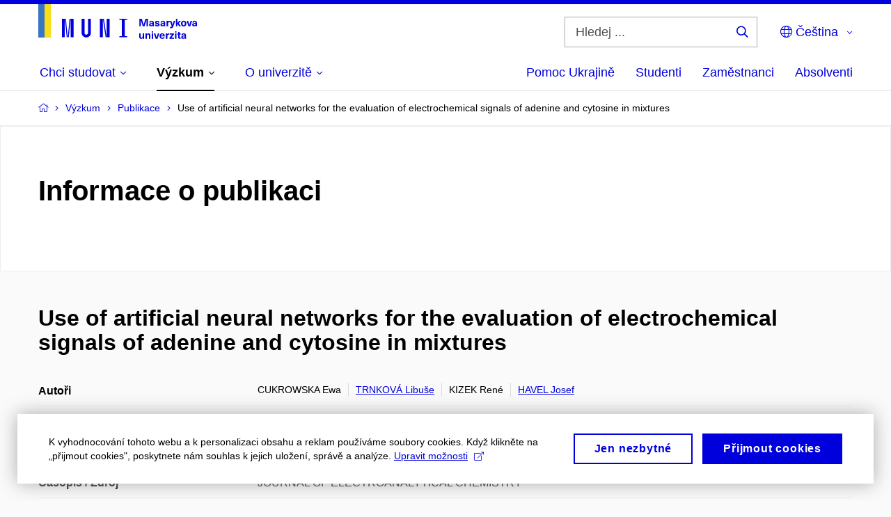

--- FILE ---
content_type: text/plain; charset=utf-8
request_url: https://www.muni.cz/Redakce/Api/ExtProxyApi/GetCitation?id=371372&lang=cs
body_size: 322
content:
CUKROWSKA, Ewa; Libuše TRNKOVÁ; René KIZEK a Josef HAVEL. Use
of artificial neural networks for the evaluation of
electrochemical signals of adenine and cytosine in mixtures.
JOURNAL OF ELECTROANALYTICAL CHEMISTRY. Lausanne: ELSEVIER
SCIENCE SA, LAUSANNE, 2001, roč. 2001, č. 503, s. 117-124. ISSN
0022-0728.